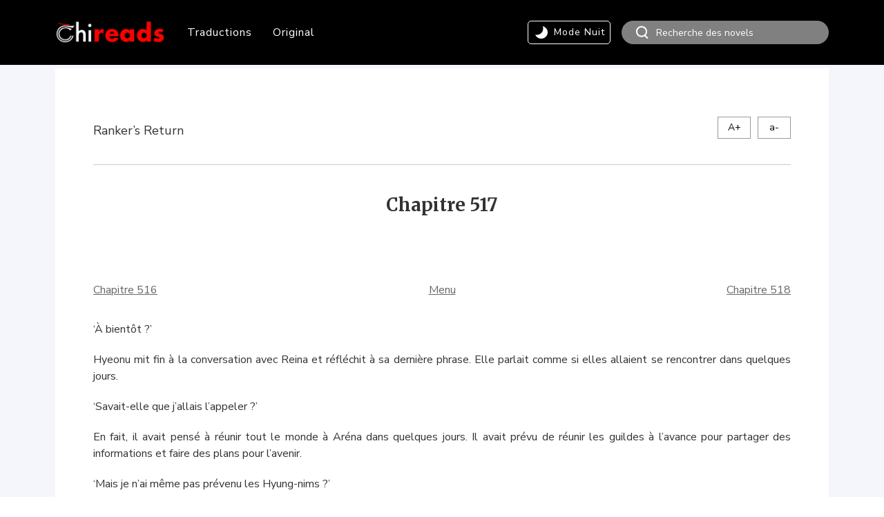

--- FILE ---
content_type: text/html; charset=UTF-8
request_url: https://chireads.com/translatedtales/rankers-return/chapitre-517/2024/01/20/
body_size: 18389
content:
<!DOCTYPE html><html lang="fr-FR" class="no-js">        <head>        <meta charset="utf-8">        <meta http-equiv="X-UA-Compatible" content="IE=Edge,chrome=1">        <meta name="keywords" content="关键字"/>        <meta name="description" content="网站描述"/>        <meta name="renderer" content="webkit">        <meta name="force-rendering" content="webkit">        <link rel="shortcut icon" href="//chireads.com/favicon.ico">                        <meta name='robots' content='index, follow, max-image-preview:large, max-snippet:-1, max-video-preview:-1' />
<!-- Global site tag (gtag.js) - Google Analytics --><script async src="https://www.googletagmanager.com/gtag/js?id=UA-98046692-1"></script><script>window.dataLayer = window.dataLayer || [];  function gtag(){dataLayer.push(arguments);}  gtag('js', new Date());  gtag('config', 'UA-98046692-1');</script><!-- Global site tag (gtag.js) - Google Analytics --><script async src="https://www.googletagmanager.com/gtag/js?id=UA-98046692-1"></script><script>window.dataLayer = window.dataLayer || [];  function gtag(){dataLayer.push(arguments);}  gtag('js', new Date());  gtag('config', 'GA_TRACKING_ID', {'content_group1': 'Ranker’s Return'});</script><title>Chapitre 517 - Ranker’s Return français - Chireads - web novel en français, Culture Chinoise et Light Novels, Romans fantastiques chinois et Light Novels </title>
<link crossorigin data-rocket-preconnect href="https://www.google-analytics.com" rel="preconnect">
<link crossorigin data-rocket-preconnect href="https://www.googletagmanager.com" rel="preconnect">
<link crossorigin data-rocket-preconnect href="https://www.chireads.com" rel="preconnect">
<link crossorigin data-rocket-preconnect href="https://fonts.googleapis.com" rel="preconnect">
<link crossorigin data-rocket-preconnect href="https://integration.graphcomment.com" rel="preconnect">
<link data-rocket-preload as="style" href="https://fonts.googleapis.com/css?family=Nunito%20Sans%3A300%2C400%2C400i%2C600%2C700%7CMerriweather%3A700%2C400%2C400i%7CSource%20Sans%20Pro&#038;display=swap" rel="preload">
<link href="https://fonts.googleapis.com/css?family=Nunito%20Sans%3A300%2C400%2C400i%2C600%2C700%7CMerriweather%3A700%2C400%2C400i%7CSource%20Sans%20Pro&#038;display=swap" media="print" onload="this.media=&#039;all&#039;" rel="stylesheet">
<noscript><link rel="stylesheet" href="https://fonts.googleapis.com/css?family=Nunito%20Sans%3A300%2C400%2C400i%2C600%2C700%7CMerriweather%3A700%2C400%2C400i%7CSource%20Sans%20Pro&#038;display=swap"></noscript><link rel="preload" data-rocket-preload as="image" href="https://chireads.com/wp-content/uploads/2020/04/2020LOGO-2.png" fetchpriority="high">
	<!-- This site is optimized with the Yoast SEO Premium plugin v26.1 (Yoast SEO v26.5) - https://yoast.com/wordpress/plugins/seo/ -->
	<link rel="canonical" href="https://chireads.com/translatedtales/rankers-return/chapitre-517/2024/01/20/" />
	<meta property="og:locale" content="fr_FR" />
	<meta property="og:type" content="article" />
	<meta property="og:title" content="Chapitre 517" />
	<meta property="og:description" content="‘À bientôt ?’ Hyeonu mit fin à la conversation avec Reina et réfléchit à sa dernière phrase. Elle parlait comme si elles allaient se rencontrer dans quelques jours. &lsquo;Savait-elle que j&rsquo;allais l&rsquo;appeler ?&rsquo; En fait, il avait pensé à réunir tout le monde à Aréna dans quelques jours. Il avait prévu de réunir les guildes [&hellip;]" />
	<meta property="og:url" content="https://chireads.com/translatedtales/rankers-return/chapitre-517/2024/01/20/" />
	<meta property="og:site_name" content="Chireads" />
	<meta property="article:published_time" content="2024-01-20T15:00:14+00:00" />
	<meta name="author" content="user" />
	<meta name="twitter:card" content="summary_large_image" />
	<meta name="twitter:label1" content="Écrit par" />
	<meta name="twitter:data1" content="user" />
	<meta name="twitter:label2" content="Durée de lecture estimée" />
	<meta name="twitter:data2" content="11 minutes" />
	<script type="application/ld+json" class="yoast-schema-graph">{"@context":"https://schema.org","@graph":[{"@type":"WebPage","@id":"https://chireads.com/translatedtales/rankers-return/chapitre-517/2024/01/20/","url":"https://chireads.com/translatedtales/rankers-return/chapitre-517/2024/01/20/","name":"Chapitre 517 - Chireads","isPartOf":{"@id":"https://chireads.com/#website"},"datePublished":"2024-01-20T15:00:14+00:00","author":{"@id":"https://chireads.com/#/schema/person/44460b88f2be3f8bb6098d3440f161a2"},"breadcrumb":{"@id":"https://chireads.com/translatedtales/rankers-return/chapitre-517/2024/01/20/#breadcrumb"},"inLanguage":"fr-FR","potentialAction":[{"@type":"ReadAction","target":["https://chireads.com/translatedtales/rankers-return/chapitre-517/2024/01/20/"]}]},{"@type":"BreadcrumbList","@id":"https://chireads.com/translatedtales/rankers-return/chapitre-517/2024/01/20/#breadcrumb","itemListElement":[{"@type":"ListItem","position":1,"name":"首页","item":"https://chireads.com/"},{"@type":"ListItem","position":2,"name":"Chapitre 517"}]},{"@type":"WebSite","@id":"https://chireads.com/#website","url":"https://chireads.com/","name":"Chireads","description":"Webnovel en français, Culture Chinoise et Light Novels, Romans fantastiques chinois et Light Novels","potentialAction":[{"@type":"SearchAction","target":{"@type":"EntryPoint","urlTemplate":"https://chireads.com/?s={search_term_string}"},"query-input":{"@type":"PropertyValueSpecification","valueRequired":true,"valueName":"search_term_string"}}],"inLanguage":"fr-FR"},{"@type":"Person","@id":"https://chireads.com/#/schema/person/44460b88f2be3f8bb6098d3440f161a2","name":"user","image":{"@type":"ImageObject","inLanguage":"fr-FR","@id":"https://chireads.com/#/schema/person/image/","url":"https://secure.gravatar.com/avatar/b4c9a289323b21a01c3e940f150eb9b8c542587f1abfd8f0e1cc1ffc5e475514?s=96&d=mm&r=g","contentUrl":"https://secure.gravatar.com/avatar/b4c9a289323b21a01c3e940f150eb9b8c542587f1abfd8f0e1cc1ffc5e475514?s=96&d=mm&r=g","caption":"user"}}]}</script>
	<!-- / Yoast SEO Premium plugin. -->


<link rel='dns-prefetch' href='//www.googletagmanager.com' />
<link href='https://fonts.gstatic.com' crossorigin rel='preconnect' />
<link rel="alternate" type="application/rss+xml" title="Chireads &raquo; Flux" href="https://chireads.com/feed/" />
<link rel="alternate" type="application/rss+xml" title="Chireads &raquo; Flux des commentaires" href="https://chireads.com/comments/feed/" />
<link rel="alternate" title="oEmbed (JSON)" type="application/json+oembed" href="https://chireads.com/wp-json/oembed/1.0/embed?url=https%3A%2F%2Fchireads.com%2Ftranslatedtales%2Frankers-return%2Fchapitre-517%2F2024%2F01%2F20%2F" />
<link rel="alternate" title="oEmbed (XML)" type="text/xml+oembed" href="https://chireads.com/wp-json/oembed/1.0/embed?url=https%3A%2F%2Fchireads.com%2Ftranslatedtales%2Frankers-return%2Fchapitre-517%2F2024%2F01%2F20%2F&#038;format=xml" />
<style id='wp-img-auto-sizes-contain-inline-css' type='text/css'>
img:is([sizes=auto i],[sizes^="auto," i]){contain-intrinsic-size:3000px 1500px}
/*# sourceURL=wp-img-auto-sizes-contain-inline-css */
</style>
<style id='wp-block-library-inline-css' type='text/css'>
:root{--wp-block-synced-color:#7a00df;--wp-block-synced-color--rgb:122,0,223;--wp-bound-block-color:var(--wp-block-synced-color);--wp-editor-canvas-background:#ddd;--wp-admin-theme-color:#007cba;--wp-admin-theme-color--rgb:0,124,186;--wp-admin-theme-color-darker-10:#006ba1;--wp-admin-theme-color-darker-10--rgb:0,107,160.5;--wp-admin-theme-color-darker-20:#005a87;--wp-admin-theme-color-darker-20--rgb:0,90,135;--wp-admin-border-width-focus:2px}@media (min-resolution:192dpi){:root{--wp-admin-border-width-focus:1.5px}}.wp-element-button{cursor:pointer}:root .has-very-light-gray-background-color{background-color:#eee}:root .has-very-dark-gray-background-color{background-color:#313131}:root .has-very-light-gray-color{color:#eee}:root .has-very-dark-gray-color{color:#313131}:root .has-vivid-green-cyan-to-vivid-cyan-blue-gradient-background{background:linear-gradient(135deg,#00d084,#0693e3)}:root .has-purple-crush-gradient-background{background:linear-gradient(135deg,#34e2e4,#4721fb 50%,#ab1dfe)}:root .has-hazy-dawn-gradient-background{background:linear-gradient(135deg,#faaca8,#dad0ec)}:root .has-subdued-olive-gradient-background{background:linear-gradient(135deg,#fafae1,#67a671)}:root .has-atomic-cream-gradient-background{background:linear-gradient(135deg,#fdd79a,#004a59)}:root .has-nightshade-gradient-background{background:linear-gradient(135deg,#330968,#31cdcf)}:root .has-midnight-gradient-background{background:linear-gradient(135deg,#020381,#2874fc)}:root{--wp--preset--font-size--normal:16px;--wp--preset--font-size--huge:42px}.has-regular-font-size{font-size:1em}.has-larger-font-size{font-size:2.625em}.has-normal-font-size{font-size:var(--wp--preset--font-size--normal)}.has-huge-font-size{font-size:var(--wp--preset--font-size--huge)}.has-text-align-center{text-align:center}.has-text-align-left{text-align:left}.has-text-align-right{text-align:right}.has-fit-text{white-space:nowrap!important}#end-resizable-editor-section{display:none}.aligncenter{clear:both}.items-justified-left{justify-content:flex-start}.items-justified-center{justify-content:center}.items-justified-right{justify-content:flex-end}.items-justified-space-between{justify-content:space-between}.screen-reader-text{border:0;clip-path:inset(50%);height:1px;margin:-1px;overflow:hidden;padding:0;position:absolute;width:1px;word-wrap:normal!important}.screen-reader-text:focus{background-color:#ddd;clip-path:none;color:#444;display:block;font-size:1em;height:auto;left:5px;line-height:normal;padding:15px 23px 14px;text-decoration:none;top:5px;width:auto;z-index:100000}html :where(.has-border-color){border-style:solid}html :where([style*=border-top-color]){border-top-style:solid}html :where([style*=border-right-color]){border-right-style:solid}html :where([style*=border-bottom-color]){border-bottom-style:solid}html :where([style*=border-left-color]){border-left-style:solid}html :where([style*=border-width]){border-style:solid}html :where([style*=border-top-width]){border-top-style:solid}html :where([style*=border-right-width]){border-right-style:solid}html :where([style*=border-bottom-width]){border-bottom-style:solid}html :where([style*=border-left-width]){border-left-style:solid}html :where(img[class*=wp-image-]){height:auto;max-width:100%}:where(figure){margin:0 0 1em}html :where(.is-position-sticky){--wp-admin--admin-bar--position-offset:var(--wp-admin--admin-bar--height,0px)}@media screen and (max-width:600px){html :where(.is-position-sticky){--wp-admin--admin-bar--position-offset:0px}}

/*# sourceURL=wp-block-library-inline-css */
</style><style id='global-styles-inline-css' type='text/css'>
:root{--wp--preset--aspect-ratio--square: 1;--wp--preset--aspect-ratio--4-3: 4/3;--wp--preset--aspect-ratio--3-4: 3/4;--wp--preset--aspect-ratio--3-2: 3/2;--wp--preset--aspect-ratio--2-3: 2/3;--wp--preset--aspect-ratio--16-9: 16/9;--wp--preset--aspect-ratio--9-16: 9/16;--wp--preset--color--black: #000000;--wp--preset--color--cyan-bluish-gray: #abb8c3;--wp--preset--color--white: #ffffff;--wp--preset--color--pale-pink: #f78da7;--wp--preset--color--vivid-red: #cf2e2e;--wp--preset--color--luminous-vivid-orange: #ff6900;--wp--preset--color--luminous-vivid-amber: #fcb900;--wp--preset--color--light-green-cyan: #7bdcb5;--wp--preset--color--vivid-green-cyan: #00d084;--wp--preset--color--pale-cyan-blue: #8ed1fc;--wp--preset--color--vivid-cyan-blue: #0693e3;--wp--preset--color--vivid-purple: #9b51e0;--wp--preset--gradient--vivid-cyan-blue-to-vivid-purple: linear-gradient(135deg,rgb(6,147,227) 0%,rgb(155,81,224) 100%);--wp--preset--gradient--light-green-cyan-to-vivid-green-cyan: linear-gradient(135deg,rgb(122,220,180) 0%,rgb(0,208,130) 100%);--wp--preset--gradient--luminous-vivid-amber-to-luminous-vivid-orange: linear-gradient(135deg,rgb(252,185,0) 0%,rgb(255,105,0) 100%);--wp--preset--gradient--luminous-vivid-orange-to-vivid-red: linear-gradient(135deg,rgb(255,105,0) 0%,rgb(207,46,46) 100%);--wp--preset--gradient--very-light-gray-to-cyan-bluish-gray: linear-gradient(135deg,rgb(238,238,238) 0%,rgb(169,184,195) 100%);--wp--preset--gradient--cool-to-warm-spectrum: linear-gradient(135deg,rgb(74,234,220) 0%,rgb(151,120,209) 20%,rgb(207,42,186) 40%,rgb(238,44,130) 60%,rgb(251,105,98) 80%,rgb(254,248,76) 100%);--wp--preset--gradient--blush-light-purple: linear-gradient(135deg,rgb(255,206,236) 0%,rgb(152,150,240) 100%);--wp--preset--gradient--blush-bordeaux: linear-gradient(135deg,rgb(254,205,165) 0%,rgb(254,45,45) 50%,rgb(107,0,62) 100%);--wp--preset--gradient--luminous-dusk: linear-gradient(135deg,rgb(255,203,112) 0%,rgb(199,81,192) 50%,rgb(65,88,208) 100%);--wp--preset--gradient--pale-ocean: linear-gradient(135deg,rgb(255,245,203) 0%,rgb(182,227,212) 50%,rgb(51,167,181) 100%);--wp--preset--gradient--electric-grass: linear-gradient(135deg,rgb(202,248,128) 0%,rgb(113,206,126) 100%);--wp--preset--gradient--midnight: linear-gradient(135deg,rgb(2,3,129) 0%,rgb(40,116,252) 100%);--wp--preset--font-size--small: 13px;--wp--preset--font-size--medium: 20px;--wp--preset--font-size--large: 36px;--wp--preset--font-size--x-large: 42px;--wp--preset--spacing--20: 0.44rem;--wp--preset--spacing--30: 0.67rem;--wp--preset--spacing--40: 1rem;--wp--preset--spacing--50: 1.5rem;--wp--preset--spacing--60: 2.25rem;--wp--preset--spacing--70: 3.38rem;--wp--preset--spacing--80: 5.06rem;--wp--preset--shadow--natural: 6px 6px 9px rgba(0, 0, 0, 0.2);--wp--preset--shadow--deep: 12px 12px 50px rgba(0, 0, 0, 0.4);--wp--preset--shadow--sharp: 6px 6px 0px rgba(0, 0, 0, 0.2);--wp--preset--shadow--outlined: 6px 6px 0px -3px rgb(255, 255, 255), 6px 6px rgb(0, 0, 0);--wp--preset--shadow--crisp: 6px 6px 0px rgb(0, 0, 0);}:where(.is-layout-flex){gap: 0.5em;}:where(.is-layout-grid){gap: 0.5em;}body .is-layout-flex{display: flex;}.is-layout-flex{flex-wrap: wrap;align-items: center;}.is-layout-flex > :is(*, div){margin: 0;}body .is-layout-grid{display: grid;}.is-layout-grid > :is(*, div){margin: 0;}:where(.wp-block-columns.is-layout-flex){gap: 2em;}:where(.wp-block-columns.is-layout-grid){gap: 2em;}:where(.wp-block-post-template.is-layout-flex){gap: 1.25em;}:where(.wp-block-post-template.is-layout-grid){gap: 1.25em;}.has-black-color{color: var(--wp--preset--color--black) !important;}.has-cyan-bluish-gray-color{color: var(--wp--preset--color--cyan-bluish-gray) !important;}.has-white-color{color: var(--wp--preset--color--white) !important;}.has-pale-pink-color{color: var(--wp--preset--color--pale-pink) !important;}.has-vivid-red-color{color: var(--wp--preset--color--vivid-red) !important;}.has-luminous-vivid-orange-color{color: var(--wp--preset--color--luminous-vivid-orange) !important;}.has-luminous-vivid-amber-color{color: var(--wp--preset--color--luminous-vivid-amber) !important;}.has-light-green-cyan-color{color: var(--wp--preset--color--light-green-cyan) !important;}.has-vivid-green-cyan-color{color: var(--wp--preset--color--vivid-green-cyan) !important;}.has-pale-cyan-blue-color{color: var(--wp--preset--color--pale-cyan-blue) !important;}.has-vivid-cyan-blue-color{color: var(--wp--preset--color--vivid-cyan-blue) !important;}.has-vivid-purple-color{color: var(--wp--preset--color--vivid-purple) !important;}.has-black-background-color{background-color: var(--wp--preset--color--black) !important;}.has-cyan-bluish-gray-background-color{background-color: var(--wp--preset--color--cyan-bluish-gray) !important;}.has-white-background-color{background-color: var(--wp--preset--color--white) !important;}.has-pale-pink-background-color{background-color: var(--wp--preset--color--pale-pink) !important;}.has-vivid-red-background-color{background-color: var(--wp--preset--color--vivid-red) !important;}.has-luminous-vivid-orange-background-color{background-color: var(--wp--preset--color--luminous-vivid-orange) !important;}.has-luminous-vivid-amber-background-color{background-color: var(--wp--preset--color--luminous-vivid-amber) !important;}.has-light-green-cyan-background-color{background-color: var(--wp--preset--color--light-green-cyan) !important;}.has-vivid-green-cyan-background-color{background-color: var(--wp--preset--color--vivid-green-cyan) !important;}.has-pale-cyan-blue-background-color{background-color: var(--wp--preset--color--pale-cyan-blue) !important;}.has-vivid-cyan-blue-background-color{background-color: var(--wp--preset--color--vivid-cyan-blue) !important;}.has-vivid-purple-background-color{background-color: var(--wp--preset--color--vivid-purple) !important;}.has-black-border-color{border-color: var(--wp--preset--color--black) !important;}.has-cyan-bluish-gray-border-color{border-color: var(--wp--preset--color--cyan-bluish-gray) !important;}.has-white-border-color{border-color: var(--wp--preset--color--white) !important;}.has-pale-pink-border-color{border-color: var(--wp--preset--color--pale-pink) !important;}.has-vivid-red-border-color{border-color: var(--wp--preset--color--vivid-red) !important;}.has-luminous-vivid-orange-border-color{border-color: var(--wp--preset--color--luminous-vivid-orange) !important;}.has-luminous-vivid-amber-border-color{border-color: var(--wp--preset--color--luminous-vivid-amber) !important;}.has-light-green-cyan-border-color{border-color: var(--wp--preset--color--light-green-cyan) !important;}.has-vivid-green-cyan-border-color{border-color: var(--wp--preset--color--vivid-green-cyan) !important;}.has-pale-cyan-blue-border-color{border-color: var(--wp--preset--color--pale-cyan-blue) !important;}.has-vivid-cyan-blue-border-color{border-color: var(--wp--preset--color--vivid-cyan-blue) !important;}.has-vivid-purple-border-color{border-color: var(--wp--preset--color--vivid-purple) !important;}.has-vivid-cyan-blue-to-vivid-purple-gradient-background{background: var(--wp--preset--gradient--vivid-cyan-blue-to-vivid-purple) !important;}.has-light-green-cyan-to-vivid-green-cyan-gradient-background{background: var(--wp--preset--gradient--light-green-cyan-to-vivid-green-cyan) !important;}.has-luminous-vivid-amber-to-luminous-vivid-orange-gradient-background{background: var(--wp--preset--gradient--luminous-vivid-amber-to-luminous-vivid-orange) !important;}.has-luminous-vivid-orange-to-vivid-red-gradient-background{background: var(--wp--preset--gradient--luminous-vivid-orange-to-vivid-red) !important;}.has-very-light-gray-to-cyan-bluish-gray-gradient-background{background: var(--wp--preset--gradient--very-light-gray-to-cyan-bluish-gray) !important;}.has-cool-to-warm-spectrum-gradient-background{background: var(--wp--preset--gradient--cool-to-warm-spectrum) !important;}.has-blush-light-purple-gradient-background{background: var(--wp--preset--gradient--blush-light-purple) !important;}.has-blush-bordeaux-gradient-background{background: var(--wp--preset--gradient--blush-bordeaux) !important;}.has-luminous-dusk-gradient-background{background: var(--wp--preset--gradient--luminous-dusk) !important;}.has-pale-ocean-gradient-background{background: var(--wp--preset--gradient--pale-ocean) !important;}.has-electric-grass-gradient-background{background: var(--wp--preset--gradient--electric-grass) !important;}.has-midnight-gradient-background{background: var(--wp--preset--gradient--midnight) !important;}.has-small-font-size{font-size: var(--wp--preset--font-size--small) !important;}.has-medium-font-size{font-size: var(--wp--preset--font-size--medium) !important;}.has-large-font-size{font-size: var(--wp--preset--font-size--large) !important;}.has-x-large-font-size{font-size: var(--wp--preset--font-size--x-large) !important;}
/*# sourceURL=global-styles-inline-css */
</style>

<style id='classic-theme-styles-inline-css' type='text/css'>
/*! This file is auto-generated */
.wp-block-button__link{color:#fff;background-color:#32373c;border-radius:9999px;box-shadow:none;text-decoration:none;padding:calc(.667em + 2px) calc(1.333em + 2px);font-size:1.125em}.wp-block-file__button{background:#32373c;color:#fff;text-decoration:none}
/*# sourceURL=/wp-includes/css/classic-themes.min.css */
</style>
<link data-minify="1" rel='stylesheet' id='reset-css' href='https://chireads.com/wp-content/cache/min/1/wp-content/themes/chireads/pc2/css/reset.css?ver=1762642671' type='text/css' media='all' />
<link data-minify="1" rel='stylesheet' id='css-css' href='https://chireads.com/wp-content/cache/min/1/wp-content/themes/chireads/pc2/css/css.css?ver=1762642671' type='text/css' media='all' />
<link data-minify="1" rel='stylesheet' id='Swiper-css' href='https://chireads.com/wp-content/cache/min/1/wp-content/themes/chireads/pc2/css/Swiper.css?ver=1762642671' type='text/css' media='all' />
<link rel='stylesheet' id='animate-css' href='https://chireads.com/wp-content/themes/chireads/pc2/css/animate.min.css?ver=20200319' type='text/css' media='all' />
<link data-minify="1" rel='stylesheet' id='custom-css' href='https://chireads.com/wp-content/cache/min/1/wp-content/themes/chireads/pc2/css/custom.css?ver=1762642671' type='text/css' media='all' />
<script type="text/javascript" src="https://chireads.com/wp-content/themes/chireads/pc2/js/jquery.min.js?ver=20200226" id="jquery.mini.js-js"></script>
<script data-minify="1" type="text/javascript" src="https://chireads.com/wp-content/cache/min/1/wp-content/themes/chireads/pc2/js/jquery.cookie.js?ver=1762642670" id="cookie-js"></script>
<script type="text/javascript" src="https://chireads.com/wp-content/themes/chireads/pc2/js/wow.min.js?ver=20200226" id="wow.min.js-js"></script>
<script type="text/javascript" src="https://chireads.com/wp-content/themes/chireads/pc2/js/swiper.min.js?ver=20200317" id="swipe.min.js-js"></script>
<script type="text/javascript" src="https://chireads.com/wp-content/themes/chireads/pc2/js/Epp-2.1.1.min.js?ver=20200226" id="Epp-2.1.1.min.js-js"></script>
<script data-minify="1" type="text/javascript" src="https://chireads.com/wp-content/cache/min/1/wp-content/themes/chireads/pc2/js/index.js?ver=1762642671" id="index.js-js"></script>

<!-- Extrait de code de la balise Google (gtag.js) ajouté par Site Kit -->
<!-- Extrait Google Analytics ajouté par Site Kit -->
<script type="text/javascript" src="https://www.googletagmanager.com/gtag/js?id=G-ZTVSSF3BJB" id="google_gtagjs-js" async></script>
<script type="text/javascript" id="google_gtagjs-js-after">
/* <![CDATA[ */
window.dataLayer = window.dataLayer || [];function gtag(){dataLayer.push(arguments);}
gtag("set","linker",{"domains":["chireads.com"]});
gtag("js", new Date());
gtag("set", "developer_id.dZTNiMT", true);
gtag("config", "G-ZTVSSF3BJB");
 window._googlesitekit = window._googlesitekit || {}; window._googlesitekit.throttledEvents = []; window._googlesitekit.gtagEvent = (name, data) => { var key = JSON.stringify( { name, data } ); if ( !! window._googlesitekit.throttledEvents[ key ] ) { return; } window._googlesitekit.throttledEvents[ key ] = true; setTimeout( () => { delete window._googlesitekit.throttledEvents[ key ]; }, 5 ); gtag( "event", name, { ...data, event_source: "site-kit" } ); }; 
//# sourceURL=google_gtagjs-js-after
/* ]]> */
</script>
<link rel="https://api.w.org/" href="https://chireads.com/wp-json/" /><link rel="alternate" title="JSON" type="application/json" href="https://chireads.com/wp-json/wp/v2/posts/50949" /><link rel="EditURI" type="application/rsd+xml" title="RSD" href="https://chireads.com/xmlrpc.php?rsd" />
<meta name="generator" content="WordPress 6.9" />
<link rel='shortlink' href='https://chireads.com/?p=50949' />
<meta name="generator" content="Site Kit by Google 1.171.0" /><style type="text/css">.recentcomments a{display:inline !important;padding:0 !important;margin:0 !important;}</style><link rel="icon" href="https://chireads.com/wp-content/uploads/2019/07/cropped-白色-512x512-1-32x32.png" sizes="32x32" />
<link rel="icon" href="https://chireads.com/wp-content/uploads/2019/07/cropped-白色-512x512-1-192x192.png" sizes="192x192" />
<link rel="apple-touch-icon" href="https://chireads.com/wp-content/uploads/2019/07/cropped-白色-512x512-1-180x180.png" />
<meta name="msapplication-TileImage" content="https://chireads.com/wp-content/uploads/2019/07/cropped-白色-512x512-1-270x270.png" />
<script type="text/javascript">var noReadingRecord = "Vous n’avez pas encore commencer la lecture";var currentPage = ""; var homeUrl = "https://chireads.com"; var postId = 0; var categoryId = 0;var currentPage = 'single'; var postId = 50949; var categoryId = 795;</script><script async src="https://www.googletagmanager.com/gtag/js?id=G-ZTVSSF3BJB"></script><script>window.dataLayer = window.dataLayer || [];function gtag(){dataLayer.push(arguments);}gtag('js', new Date());gtag('config', 'G-ZTVSSF3BJB');</script><style id="rocket-lazyrender-inline-css">[data-wpr-lazyrender] {content-visibility: auto;}</style><meta name="generator" content="WP Rocket 3.20.0.2" data-wpr-features="wpr_minify_js wpr_preconnect_external_domains wpr_automatic_lazy_rendering wpr_oci wpr_minify_css wpr_preload_links wpr_desktop" /></head><body><!-- Google Tag Manager (noscript) --><noscript><iframe src="https://www.googletagmanager.com/ns.html?id=GTM-57R2D5TB"height="0" width="0" style="display:none;visibility:hidden"></iframe></noscript><!-- End Google Tag Manager (noscript) --><body class="page">
<div  class="head">
    <div  class="wid">
        <div  class="head-col">
            <div class="head-logo">
                <a href="https://chireads.com"><img
                            src="https://chireads.com/wp-content/uploads/2020/04/2020LOGO-2.png"/></a>
            </div>
            <div class="head-menu">
                <div class="menu-chireads-container"><ul id="menu-chireads" class="menu"><li id="menu-item-11" class="menu-item menu-item-type-taxonomy menu-item-object-category current-post-ancestor menu-item-11"><a href="https://chireads.com/category/translatedtales/">Traductions</a></li>
<li id="menu-item-31649" class="menu-item menu-item-type-taxonomy menu-item-object-category menu-item-31649"><a href="https://chireads.com/category/original/">Original</a></li>
</ul></div>            </div>
            <div class="head-functon">
                <div class="head-mode">
                    <h4>
                        <i></i>
                        <span class="head-mode-nuit font-color-white">
								Mode Nuit
							</span>
                        <span class="head-mode-jour font-color-white">
								Mode Jour
							</span>
                    </h4>
                </div>

                    <form action="https://chireads.com/search" class="head-search">
                    <div class="head-search-ico">

                        <input type="image" onClick="if(document.forms['search'].searchinput.value=='- Search -')document.forms['search'].searchinput.value='';" alt="Search" src="https://chireads.com/wp-content/themes/chireads/img/pc-search.png" alt="" border="0" />

                    </div>
                    <div class="head-search-input">


                            <!--  <div class="head-search-input">

                                      <input type="text" name="" id="" placeholder="Search">-->
                            <input name="name" type="text" value="" placeholder="Recherche des novels">
                            <!--<input type="submit" value="">-->
                            <!-- <span class="submit-btn fa fa-search"></span>-->

                    </div>
                    </form>
            </div>
        </div>
    </div>
</div>



<script type="text/javascript">
// 使用标志位确保只执行一次
if (!window.matomoDimensionsSet) {
    window.matomoDimensionsSet = false;
    window.matomoRetryCount = 0;
    window.matomoMaxRetries = 3; // 减少重试次数
    
    // 从面包屑中提取作品名称的函数
    function extractBookNameFromBreadcrumb() {
        try {
            const breadcrumbs = document.querySelector('.breadcrumb, .breadcrumbs');
            if (breadcrumbs) {
                const items = breadcrumbs.querySelectorAll('a');
                if (items.length >= 2) {
                    return items[items.length - 2].textContent.trim();
                }
            }
            
            // 方法2：从特定类名提取
            const bookLink = document.querySelector('.font-color-black3, .book-name');
            if (bookLink) return bookLink.textContent.trim();
            
            // 方法3：从URL路径提取
            const pathSegments = window.location.pathname.split('/').filter(Boolean);
            if (pathSegments.length > 1) {
                return pathSegments[pathSegments.length - 2].replace(/-/g, ' ');
            }
            
            return '未知作品';
        } catch (error) {
            return '提取失败';
        }
    }
    
        // 替换现有的setupMatomoDimensions函数
    function setupMatomoDimensions() {
        if (window.matomoDimensionsSet) return;
        
        const bookName = extractBookNameFromBreadcrumb();
        const categoryValue = 'translatedtales';
        const chapterTitle = 'Chapitre 517';
            
        if (typeof _paq !== 'undefined') {
            // 设置维度
            _paq.push(['setCustomDimension', 1, categoryValue]);
            _paq.push(['setCustomDimension', 2, bookName]);
            _paq.push(['setCustomDimension', 3, chapterTitle]);
            _paq.push(['setCustomDimension', 4, bookName]);
            
            window.matomoDimensionsSet = true;
            
            // 强制重新跟踪页面
            _paq.push(['deleteCookies']);
            _paq.push(['trackPageView']);
            
            console.log('✅ Matomo维度设置完成', { categoryValue, bookName, chapterTitle });
        } else {
            // 重试逻辑保持不变
            window.matomoRetryCount++;
            if (window.matomoRetryCount <= window.matomoMaxRetries) {
                setTimeout(setupMatomoDimensions, 500);
            }
        }
        
        // ===== 2️⃣ GA4 上报 =====
        if (typeof gtag !== 'undefined'&& !window.ga4AlreadySent) {
            gtag('event', 'page_view', {
                category: categoryValue,
                book_name: bookName,
                book_name_2: bookName,
                chapter: chapterTitle
            });
            console.log('✅ GA4 自定义维度已上报:', { categoryValue, bookName, chapterTitle });
        }
		
window.dataLayer = window.dataLayer||[];
dataLayer.push({
  book_id: '',
  book_title: bookName,
  chapter_id: chapterTitle,
  chapter_index: 1,                   // 第几章（必须）
  chapter_title: chapterTitle
});
console.log('✅ GTM 自定义维度已上报:', { bookName, chapterTitle });
        
    }
    
    // 立即执行，不等待DOMContentLoaded
    //setupMatomoDimensions();
    setTimeout(setupMatomoDimensions, 300);
    
 
}

</script>

<div  class="conteiner">
    <div  class="wid">
        <div  class="article">
            <div class="article-book">
                <div class="article-book-txt">
                    <a href="https://chireads.com/category/translatedtales/rankers-return/" class="font-color-black3">Ranker’s Return</a>                </div>
                <div class="article-book-size">
                    <span class="big">A+</span>
                    <span class="small">a-</span>
                </div>
            </div>
            <div class="article-col">
                <div class="font-color-black3 article-title">
                    Chapitre 517                </div>
				
				
                
                <div class="article-function" style="padding-bottom: 60px">
                    <a href="https://chireads.com/translatedtales/rankers-return/chapitre-516/2024/01/18/" class="font-color-black6"
                       title="Chapitre 516">Chapitre 516</a>
                    <a href="https://chireads.com/category/translatedtales/rankers-return/"
                       class="font-color-black6">Menu</a>
                    <a href="https://chireads.com/translatedtales/rankers-return/chapitre-518/2024/01/23/" class="font-color-black6"
                       title="Chapitre 518">Chapitre 518</a>
                </div>
				
				
                <div id='content' class="font-color-black3 article-font">
                                            <p>‘À bientôt ?’</p>
<p>Hyeonu mit fin à la conversation avec Reina et réfléchit à sa dernière phrase. Elle parlait comme si elles allaient se rencontrer dans quelques jours.</p>
<p>&lsquo;Savait-elle que j&rsquo;allais l&rsquo;appeler ?&rsquo;</p>
<p>En fait, il avait pensé à réunir tout le monde à Aréna dans quelques jours. Il avait prévu de réunir les guildes à l&rsquo;avance pour partager des informations et faire des plans pour l&rsquo;avenir.</p>
<p>‘Mais je n&rsquo;ai même pas prévenu les Hyung-nims ?’</p>
<p>Ce qui était surprenant, c&rsquo;est qu&rsquo;il n&rsquo;en avait encore parlé à personne.</p>
<p>‘Alors c’est quelque chose qui peut sembler évident.’</p>
<p>Il en avait été ainsi jusqu&rsquo;à présent, il était donc possible de le penser. Hyeonu rassemblait généralement les gens en quelques jours lorsqu&rsquo;il donnait une information, ou bien il appelait et partageait l&rsquo;information par la suite.</p>
<p>‘Bah, et alors ? Qu&rsquo;est-ce que ça peut bien faire ?’</p>
<p>De toute façon, cela n&rsquo;avait pas d&rsquo;importance. Il n&rsquo;y avait rien de mal à cela de toute façon.  <strong>( a part quand tes Hyung-nims vont vouloir te caser avec Reina mdr )</strong> </p>
<p>***</p>
<p>Tout s&rsquo;est déroulé en douceur. L&rsquo;entraînement des joueurs du Croissant de Lune qui suivit fut marqué par un changement constant de l&rsquo;équipe, Kim Seokjung et Gang Junggu utilisant leurs relations pour faire venir différents joueurs de haut rang. En conséquence, les joueurs du Croissant de Lune ont acquis de l&rsquo;expérience dans de nombreuses situations, et leurs plus grandes lacunes ont été progressivement comblées. Hyeonu et Lee Hoon mis à part, les joueurs du Croissant de Lune étaient absolument inexpérimentés.</p>
<p>Tout d&rsquo;abord, ils n&rsquo;avaient pas une longue et profonde expérience des jeux de réalité virtuelle. L&rsquo;entraînement actuel n&rsquo;était peut-être pas différent de la construction de châteaux de sable sur la plage. Ils sculptaient beaucoup de choses trop rapidement, mais il n&rsquo;y avait pas d&rsquo;autre solution. C&rsquo;était l&rsquo;époque où une éducation de type « bachotage » était la plus efficace. Ils n&rsquo;avaient pas assez de temps pour espérer une croissance autonome.</p>
<p>Néanmoins, les résultats sont bons. Les joueurs du Croissant de Lune ont fait des progrès plus importants que ce que Kim Seokjung, Gang Junggu et Hyeonu avaient espéré. Le bachotage a bien fonctionné, mais les joueurs ont appris tellement de choses qu&rsquo;ils avaient besoin d&rsquo;une pause. Il restait exactement trois semaines avant l’Arena Week lorsque Hyeonu a finalement déclaré qu&rsquo;ils pouvaient en avoir une. La pause s&rsquo;étendrait du 24 au 31 décembre. En d&rsquo;autres termes, la fin de l&rsquo;année était désignée comme une semaine de repos.</p>
<p>« Je ne sais pas si je dois organiser une fête. » Dit Hyeonu en rangeant ses cheveux ébouriffés.</p>
<p>C&rsquo;était ennuyeux. Jusqu&rsquo;à hier soir, il avait eu affaire aux joueurs du Croissant de Lune pendant plus de quelques heures d&rsquo;affilée. Compte tenu de la différence de niveau entre eux et lui, Hyeonu s&rsquo;était battu en retirant une partie de ses objets. Il était donc normal que la fatigue s&rsquo;accumule.</p>
<p>« C&rsquo;est une fête. Ce n&rsquo;est pas juste se montrer et s&rsquo;amuser ? Je suis sûr que tu as subi beaucoup de stress en te préparant pour l’Arena Week. Profite-en pour vous soulager. » dit Yeongchan.</p>
<p>Il était également fatigué car il avait été appelé pour aider le Croissant de Lune. Même s&rsquo;il ne pouvait pas participer au siège, il était suffisamment doué pour participer au JcJ. Yeongchan était au même niveau que Lee Hoon et bien plus fort que le reste des joueurs. De plus, il était un très bon adversaire d&rsquo;entraînement pour le JcJ, car il avait un style de combat qui passait des normes fixes aux anomalies.</p>
<p>D&rsquo;un signe de tête, Hyeonu confirma les propos de Yeongchan : « Je pense que oui. Je dois me reposer autant que je me suis entraîné. Si je continue à courir comme ça, ça peut affecter l’Arena Week. »</p>
<p>Hyeonu connaissait mieux que quiconque l&rsquo;importance d&rsquo;un bon repos, il n&rsquo;a donc rien dit à propos de cette fête. Il demanda à Yeongchan : « Au fait, tu sais qui vient ? Je ne sais rien du tout. » </p>
<p>Yeongchan a répondu avec une expression comme si la question de Hyeonu était ridicule, « Pourquoi me demandes-tu ça ? J&rsquo;y vais juste en tant qu&rsquo;ami. Ce n&rsquo;est pas Mason qui a préparé la fête ? »</p>
<p>Yeongchan était absolument abasourdi. Pourquoi lui demander cela ? Il n&rsquo;était qu&rsquo;un invité. Hyeonu était plutôt l&rsquo;hôte de la fête.</p>
<p>« Je ne sais pas. C&rsquo;est sûrement toi&#8230; et ceux qui étaient rassemblés à l&rsquo;origine viendront. » dit Hyeonu sans réfléchir. Il pensait qu&rsquo;il n&rsquo;y aurait que le groupe, et que ce serait tout, comme la fête après la fin de la Ligue d&rsquo;Hiver.</p>
<p>‘C&rsquo;est comme d&rsquo;habitude.’</p>
<p>En pensant à la fête de cette façon, Hyeonu ne l&rsquo;a pas vraiment détestée. Sa perception de la fête s&rsquo;était transformée en quelque chose de plus proche d&rsquo;une agréable soirée de beuverie.</p>
<p> » Alors lavons-nous et allons-y. Nous devons nous préparer. » dit Yeongchan.</p>
<p>Il jeta un coup d&rsquo;œil à l&rsquo;horloge sur le mur. L&rsquo;heure de la réunion était fixée à 19 heures. Il était maintenant 5 heures. Vu le temps qu&rsquo;il faudrait pour se rendre à l&rsquo;hôtel, ils devaient partir au moins à 18 heures.</p>
<p>« Oui, nous ne pouvons pas être en retard. Les Hyung-nim nous attendent. » Hyeonu acquiesce et se dirige vers sa chambre. Il n&rsquo;était pas poli d&rsquo;arriver en retard à un rendez-vous. Il n&rsquo;était pas nécessaire d&rsquo;arriver en avance, mais au moins, ils ne devaient pas être en retard.</p>
<p>***</p>
<p>Deux hommes bien habillés apparurent à l&rsquo;entrée de l&rsquo;hôtel.</p>
<p>« Hyung-nim, bonjour. »</p>
<p>« Ça fait longtemps qu&rsquo;on ne s&rsquo;est pas vus, Junggu hyung-nim. »</p>
<p>Il s&rsquo;agit de Hyeonu et Yeongchan. Incapables de supporter le froid intense qui régnait à l&rsquo;extérieur, ils marchaient d&rsquo;un pas rapide. Le froid de décembre n&rsquo;était tout simplement pas tolérable, même s&rsquo;ils portaient tous les vêtements nécessaires, des sous-vêtements aux vêtements aux fonctions thermiques variées, un t-shirt, une chemise de soirée, une veste et des manteaux. Tout comme dans les nouvelles concernant la vague de froid sans précédent, le vent d&rsquo;hiver était très intense.</p>
<p>« Oui, c&rsquo;est difficile par une journée aussi froide. Vous êtes tous les deux ici. » dit Gang Junggu à Yeongchan et Hyeonu à l&rsquo;entrée de l&rsquo;hôtel. Gang Junggu n&rsquo;avait pas besoin de les rencontrer là, mais il tenait à le faire. </p>
<p>Heureusement, ils sont arrivés plus tôt que prévu. Gang Junggu soupira de soulagement en voyant Hyeonu et Yeongchan qui étaient apparus à l&rsquo;hôtel plus rapidement que prévu.</p>
<p>Deux personnes, pour être précis, les invités surprise de Hyeonu, n&rsquo;étaient pas encore arrivées. Il était donc naturel que Gang Junggu se sente soulagé que leur arrivée ne coïncide pas avec celle de Hyeonu.</p>
<p>« À quel étage devons-nous aller, Hyung-nim ? » Hyeonu demanda à Gang Junggu les mains tremblantes.</p>
<p>« C&rsquo;est le 51e étage. C&rsquo;est la salle des fêtes. Seokjung hyung-nim et tous les enfants sont là. Tu es arrivé le plus tard. » répond Gang Junggu.</p>
<p>Hyeonu penche la tête. ‘Nous sommes les derniers ?’</p>
<p>Ils étaient venus bien à l&rsquo;avance, et pourtant ils étaient les derniers. Il n&rsquo;arrivait pas à comprendre. Ce n&rsquo;était pas tout. Si Hyeonu et Yeongchan étaient les derniers, pourquoi n&rsquo;entraient-ils pas ensemble ? Il n&rsquo;y avait pas besoin de rester à l&rsquo;entrée froide de l&rsquo;hôtel comme ça. Comme s&rsquo;il connaissait les pensées de Hyeonu, Gang Junggu agita le smartphone dans sa main droite et dit :  » Entrez. Il fait froid. Je vais d&rsquo;abord passer un coup de fil. »</p>
<p>« Je comprends, Hyung-nim. Allons-y. » Hyeonu prend Yeongchan et disparaît dans l&rsquo;hôtel.</p>
<p>‘Ils ont dit qu&rsquo;ils étaient descendus à Incheon&#8230; Il est presque temps pour eux d&rsquo;arriver.&rsquo; Gang Junggu attendait Reina et Mascherano qui étaient arrivés des États-Unis.</p>
<p>Pour être exact, il n&rsquo;y avait pas qu&rsquo;eux, mais quelques autres personnes.</p>
<p>‘Je ne pensais pas qu&rsquo;il se montrerait…’</p>
<p>La dernière personne à venir à la fête aujourd&rsquo;hui était, en quelque sorte, la personne la plus étonnante parmi les invités surprise. C&rsquo;est pourquoi Gang Junggu est venu le saluer en personne. Ce n&rsquo;est qu&rsquo;après que le smartphone de Gang Junggu ait sonné à plusieurs reprises que les personnes qu&rsquo;il attendait commencèrent à apparaître.</p>
<p>Deux voitures de sport, l&rsquo;une rouge et l&rsquo;autre blanche, apparurent en émettant des bruits de moteur aigus. Une beauté blonde et un bel homme en sortirent respectivement. Il s&rsquo;agissait de Reina et Mascherano. Ils trouvèrent Gang Junggu et s&rsquo;approchèrent avec des visages joyeux.</p>
<p>« Bienvenue à la fête de célébration de l&rsquo;entrée de Croissant de Lune dans l’Arena Week.” Gang Junggu leur souhaita la bienvenue.</p>
<p>« Merci de m&rsquo;avoir invité.”</p>
<p>« Je vais m&rsquo;amuser aujourd&rsquo;hui. »</p>
<p>En entendant leurs réponses, Gang Junggu fit un signe de la main. Ils n&rsquo;avaient aucune raison d&rsquo;être reconnaissants. Comme l&rsquo;avait dit Mascherano, ils devaient simplement en profiter.</p>
<p>« Non, merci d&rsquo;être venus. Rendez-vous au 51e étage et le personnel vous guidera jusqu&rsquo;à la fête. J&rsquo;espère que vous passerez un bon moment aujourd&rsquo;hui. » Gang Junggu indiqua l&rsquo;intérieur de l&rsquo;hôtel. Guidés par Gang Junggu, Reina et Mascherano se dirigèrent vers le 51e étage. Après avoir placé les deux personnes dans l&rsquo;ascenseur, Gang Junggu retourna à l&rsquo;entrée de l&rsquo;hôtel pour voir une limousine noire, qui était si longue qu&rsquo;on n&rsquo;en voyait pas la fin, apparaître devant le hall de l&rsquo;hôtel.</p>
<p>Des gardes du corps vêtus de costumes noirs élégants sortirent de la limousine et formèrent un passage entre la limousine et l&rsquo;entrée de l&rsquo;hôtel. Ce n&rsquo;est qu&rsquo;une fois ce passage créé que la porte de la limousine s&rsquo;ouvre à nouveau. Cette fois, un bel homme d&rsquo;âge moyen aux cheveux gris en sortit.</p>
<p>Gang Junggu vit l&rsquo;homme d&rsquo;âge moyen et murmura un nom à voix basse :  » Robinson Rockefeller&#8230;  »</p>
<p>Robinson Rockefeller était l&rsquo;actuel chef de la famille Rockefeller et l&rsquo;un des hommes les plus riches du monde. Malgré cela, son titre préféré était&#8230;</p>
<p>« Où est Mason ? Junggu ? »</p>
<p>Un imbécile avec son fils.</p>
<p>Robinson Rockefeller était un imbécile extrême avec  son fils, qu&rsquo;il considérait comme âgé de trois ans alors qu&rsquo;il avait en réalité plus de 20 ans.</p>
<p>« Mason s&rsquo;amuse là-haut. Vous n&rsquo;avez pas à vous inquiéter autant, M. Robinson. » dit Gang Junggu. </p>
<p>Robinson Rockefeller fronça les sourcils en entendant cela. Il n&rsquo;aimait pas que Mason quitte la maison et reste en Corée du Sud.</p>
<p>‘Il est encore si tendre et jeune…’, pensa Robinson Rockefeller. Il avait l&rsquo;impression de laisser partir son enfant dans l&rsquo;eau. Il avait voulu ramener Mason à la maison des dizaines de fois par jour, mais il l&rsquo;avait supporté. Puis il pensa à la volonté de Mason de devenir un joueur professionnel et à l&rsquo;expression qu&rsquo;il avait affichée lorsqu&rsquo;il avait dit qu&rsquo;il le deviendrait&#8230;</p>
<p>« Allons-y. Honnêtement, si Seokjung ne l&rsquo;avait pas garanti, je n&rsquo;aurais jamais envoyé mon fils ici. La Corée du Sud est sûre, mais elle n&rsquo;est pas aussi sûre que mon manoir. » remarqua Robinson Rockefeller.</p>
<p>Gang Junggu baissa la tête en écoutant cela, et son expression se déforma. Les paroles de Robinson Rockefeller étaient trop déraisonnables. Dans ce monde, il était rare qu&rsquo;il y ait un endroit aussi sûr que la maison de la famille Rockefeller. Gang Junggu pensait qu&rsquo;elle était probablement plus sûre que la Maison Blanche où séjournait le président américain. La plupart des gens qui connaissaient la véritable valeur de la famille Rockefeller étaient du même avis.</p>
<p>Néanmoins, Gang Junggu a continué et a emmené Robinson Rockefeller dans l&rsquo;hôtel, accompagné de ses gardes du corps.</p>
<p>Dding- ! Le chiffre 51 s&rsquo;affiche sur l&rsquo;indicateur au-dessus de l&rsquo;ascenseur. Dès que les portes de l&rsquo;ascenseur s&rsquo;ouvrirent, Robinson Rockefeller se précipita à une vitesse à laquelle Gang Junggu ne put même pas réagir.</p>
<p>« Mason ! Mason !!! » Robinson Rockefeller cria bruyamment tout en marchant autour de lui. En ce moment, il n&rsquo;était pas un homme riche avec beaucoup d&rsquo;argent ou un entrepreneur froid sans sang ni larmes. Il n&rsquo;était qu&rsquo;un père aimant qui n&rsquo;avait qu&rsquo;un seul fils.</p>
<p>‘N&rsquo;est-ce pas la voix de mon père ?’bMason discutait avec Hyeonu à une table de l&rsquo;immense salle lorsqu&rsquo;il entendit une voix familière. </p>
<p>Il murmura instinctivement : « Eh ? Père ? »</p>
<p>Ce n&rsquo;était pas une hallucination auditive. Un homme d&rsquo;âge moyen aux cheveux gris apparut devant Mason.</p>
<p>« Que fais-tu ici ? Tu n’es pas occupé en ce moment ? As-tu des affaires à régler en Corée du Sud ? » Mason se leva de sa chaise et courut vers Robinson Rockefeller en un instant. Hyeonu, qui était assis avec lui, se leva également d&rsquo;un pas hésitant. </p>
<p>Robinson Rockefeller lui répond : « Je suis venu te voir, Mason. Comment peux-tu ne pas penser à rentrer chez toi ? Comment&#8230; » </p>
<p>« Père, il n&rsquo;y a pas longtemps que le championnat s&rsquo;est terminé. De toute façon, je vais bientôt y aller. » dit Mason en souriant.</p>
<p>Robinson Rockefeller sentit une chaleur dans son cœur. Puis son regard passa de Mason à la personne qui se tenait derrière lui, Hyeonu.</p>
<p>« C&rsquo;est lui ?” Demanda Robinson Rockefeller.</p>
<p>Mason répondit par un signe de tête silencieux. Robinson Rockefeller s&rsquo;avança alors lentement.</p>
                                    </div>
            </div>
        </div>
    </div>
</div>
<div data-wpr-lazyrender="1" class="conteiner">
    <div  class="wid">
         <div  class="tiper pd55" style="padding-top: 40px"><div class="label font-color-black3"><span> ❤️Soutenez le novel sur Tipeee</span>
                       <a href="https://fr.tipeee.com/rankers-return/news" target="_blank">Cliquez ici pour lire les chapitres de Ranker's Return en avant premier</a></div></div>
        <div  class="article" style="padding-top: 20px">
            <div class="article-col">
                <div id='content' class="font-color-black3 article-font">
                    <hr><br>Rejoignez-nous et devenez correcteur de Chireads <a href="https://discordapp.com/invite/mMDsVAa" target="_blank""><strong style="color:#548FDE">Discord []~(￣▽￣)~* </strong></a>
                                    </div>

                <div class="article-function">
                    <a href="https://chireads.com/translatedtales/rankers-return/chapitre-516/2024/01/18/" class="font-color-black6"
                       title="Chapitre 516">Chapitre 516</a>
                    <a href="https://chireads.com/category/translatedtales/rankers-return/"
                       class="font-color-black6">Menu</a>
                    <a href="https://chireads.com/translatedtales/rankers-return/chapitre-518/2024/01/23/" class="font-color-black6"
                       title="Chapitre 518">Chapitre 518</a>
                </div>
            </div>
        </div>


    </div>
</div>
<div data-wpr-lazyrender="1" class="conteiner">
    <div  class="wid">
        <div  class="article">
			<div id="graphcomment"></div>
<!-- 调试代码：检查PHP输出 -->
<script>
  console.log("PHP输出的文章ID: Chireads6@50949");
  console.log('50949');
  console.log("GraphComment ID: Chireads6");
</script>
			<script type="text/javascript">

  /* - - - CONFIGURATION VARIABLES - - - */

  var __semio__params = {
    graphcommentId: "Chireads6", // make sure the id is yours

    behaviour: {
      // HIGHLY RECOMMENDED
      
	  uid: '50949',
	  canonicalUrl: 'https://chireads.com/?p=50949',
      //uid: "", // uniq identifer for the comments thread on your page (ex: your page id)
    },
	
	
    // configure your variables here

  }

  /* - - - DON'T EDIT BELOW THIS LINE - - - */

  function __semio__onload() {
    __semio__gc_graphlogin(__semio__params)
  }


  (function() {
    var gc = document.createElement('script'); gc.type = 'text/javascript'; gc.async = true;
    gc.onload = __semio__onload; gc.defer = true; gc.src = 'https://integration.graphcomment.com/gc_graphlogin.js?' + Date.now();
    (document.getElementsByTagName('head')[0] || document.getElementsByTagName('body')[0]).appendChild(gc);
  })();
  

</script>
        </div>
    </div>
</div>

<script type="speculationrules">
{"prefetch":[{"source":"document","where":{"and":[{"href_matches":"/*"},{"not":{"href_matches":["/wp-*.php","/wp-admin/*","/wp-content/uploads/*","/wp-content/*","/wp-content/plugins/*","/wp-content/themes/chireads/*","/*\\?(.+)"]}},{"not":{"selector_matches":"a[rel~=\"nofollow\"]"}},{"not":{"selector_matches":".no-prefetch, .no-prefetch a"}}]},"eagerness":"conservative"}]}
</script>
<!-- Matomo --><script type="text/javascript">
/* <![CDATA[ */
(function () {
function initTracking() {
var _paq = window._paq = window._paq || [];
_paq.push(['trackPageView']);_paq.push(['enableLinkTracking']);_paq.push(['alwaysUseSendBeacon']);_paq.push(['setTrackerUrl', "\/\/8.220.73.25\/wp-content\/plugins\/matomo\/app\/matomo.php"]);_paq.push(['setSiteId', '1']);var d=document, g=d.createElement('script'), s=d.getElementsByTagName('script')[0];
g.type='text/javascript'; g.async=true; g.src="\/\/8.220.73.25\/wp-content\/uploads\/matomo\/matomo.js"; s.parentNode.insertBefore(g,s);
}
if (document.prerendering) {
	document.addEventListener('prerenderingchange', initTracking, {once: true});
} else {
	initTracking();
}
})();
/* ]]> */
</script>
<!-- End Matomo Code -->
            <div data-wpr-lazyrender="1" class="footer">
		<div  class="wid">
			<div  class="footer-logo">
				<a href="https://chireads.com"><img fetchpriority="high" src="https://chireads.com/wp-content/uploads/2020/04/2020LOGO-2.png" /></a>
			</div>
			<div  class="footer-copyright">
				<div class="footer-copyright-txt fl"> <li>
                            <a href="https://chireads.com/copyright/" class="font-color-white">
								©2017-2025
							</a>
						    </li>
						     <li>
                            <a href="https://chireads.com/a-propos-de-nous/" class="font-color-white">
								A Propos de Nous
							</a>
						    </li>
						    
                    </ul>
            
				</div>
				
			</div>
		</div>
	</div>
        <script type="text/javascript" id="rocket-browser-checker-js-after">
/* <![CDATA[ */
"use strict";var _createClass=function(){function defineProperties(target,props){for(var i=0;i<props.length;i++){var descriptor=props[i];descriptor.enumerable=descriptor.enumerable||!1,descriptor.configurable=!0,"value"in descriptor&&(descriptor.writable=!0),Object.defineProperty(target,descriptor.key,descriptor)}}return function(Constructor,protoProps,staticProps){return protoProps&&defineProperties(Constructor.prototype,protoProps),staticProps&&defineProperties(Constructor,staticProps),Constructor}}();function _classCallCheck(instance,Constructor){if(!(instance instanceof Constructor))throw new TypeError("Cannot call a class as a function")}var RocketBrowserCompatibilityChecker=function(){function RocketBrowserCompatibilityChecker(options){_classCallCheck(this,RocketBrowserCompatibilityChecker),this.passiveSupported=!1,this._checkPassiveOption(this),this.options=!!this.passiveSupported&&options}return _createClass(RocketBrowserCompatibilityChecker,[{key:"_checkPassiveOption",value:function(self){try{var options={get passive(){return!(self.passiveSupported=!0)}};window.addEventListener("test",null,options),window.removeEventListener("test",null,options)}catch(err){self.passiveSupported=!1}}},{key:"initRequestIdleCallback",value:function(){!1 in window&&(window.requestIdleCallback=function(cb){var start=Date.now();return setTimeout(function(){cb({didTimeout:!1,timeRemaining:function(){return Math.max(0,50-(Date.now()-start))}})},1)}),!1 in window&&(window.cancelIdleCallback=function(id){return clearTimeout(id)})}},{key:"isDataSaverModeOn",value:function(){return"connection"in navigator&&!0===navigator.connection.saveData}},{key:"supportsLinkPrefetch",value:function(){var elem=document.createElement("link");return elem.relList&&elem.relList.supports&&elem.relList.supports("prefetch")&&window.IntersectionObserver&&"isIntersecting"in IntersectionObserverEntry.prototype}},{key:"isSlowConnection",value:function(){return"connection"in navigator&&"effectiveType"in navigator.connection&&("2g"===navigator.connection.effectiveType||"slow-2g"===navigator.connection.effectiveType)}}]),RocketBrowserCompatibilityChecker}();
//# sourceURL=rocket-browser-checker-js-after
/* ]]> */
</script>
<script type="text/javascript" id="rocket-preload-links-js-extra">
/* <![CDATA[ */
var RocketPreloadLinksConfig = {"excludeUris":"/(?:.+/)?feed(?:/(?:.+/?)?)?$|/(?:.+/)?embed/|/(index.php/)?(.*)wp-json(/.*|$)|/refer/|/go/|/recommend/|/recommends/","usesTrailingSlash":"1","imageExt":"jpg|jpeg|gif|png|tiff|bmp|webp|avif|pdf|doc|docx|xls|xlsx|php","fileExt":"jpg|jpeg|gif|png|tiff|bmp|webp|avif|pdf|doc|docx|xls|xlsx|php|html|htm","siteUrl":"https://chireads.com","onHoverDelay":"100","rateThrottle":"3"};
//# sourceURL=rocket-preload-links-js-extra
/* ]]> */
</script>
<script type="text/javascript" id="rocket-preload-links-js-after">
/* <![CDATA[ */
(function() {
"use strict";var r="function"==typeof Symbol&&"symbol"==typeof Symbol.iterator?function(e){return typeof e}:function(e){return e&&"function"==typeof Symbol&&e.constructor===Symbol&&e!==Symbol.prototype?"symbol":typeof e},e=function(){function i(e,t){for(var n=0;n<t.length;n++){var i=t[n];i.enumerable=i.enumerable||!1,i.configurable=!0,"value"in i&&(i.writable=!0),Object.defineProperty(e,i.key,i)}}return function(e,t,n){return t&&i(e.prototype,t),n&&i(e,n),e}}();function i(e,t){if(!(e instanceof t))throw new TypeError("Cannot call a class as a function")}var t=function(){function n(e,t){i(this,n),this.browser=e,this.config=t,this.options=this.browser.options,this.prefetched=new Set,this.eventTime=null,this.threshold=1111,this.numOnHover=0}return e(n,[{key:"init",value:function(){!this.browser.supportsLinkPrefetch()||this.browser.isDataSaverModeOn()||this.browser.isSlowConnection()||(this.regex={excludeUris:RegExp(this.config.excludeUris,"i"),images:RegExp(".("+this.config.imageExt+")$","i"),fileExt:RegExp(".("+this.config.fileExt+")$","i")},this._initListeners(this))}},{key:"_initListeners",value:function(e){-1<this.config.onHoverDelay&&document.addEventListener("mouseover",e.listener.bind(e),e.listenerOptions),document.addEventListener("mousedown",e.listener.bind(e),e.listenerOptions),document.addEventListener("touchstart",e.listener.bind(e),e.listenerOptions)}},{key:"listener",value:function(e){var t=e.target.closest("a"),n=this._prepareUrl(t);if(null!==n)switch(e.type){case"mousedown":case"touchstart":this._addPrefetchLink(n);break;case"mouseover":this._earlyPrefetch(t,n,"mouseout")}}},{key:"_earlyPrefetch",value:function(t,e,n){var i=this,r=setTimeout(function(){if(r=null,0===i.numOnHover)setTimeout(function(){return i.numOnHover=0},1e3);else if(i.numOnHover>i.config.rateThrottle)return;i.numOnHover++,i._addPrefetchLink(e)},this.config.onHoverDelay);t.addEventListener(n,function e(){t.removeEventListener(n,e,{passive:!0}),null!==r&&(clearTimeout(r),r=null)},{passive:!0})}},{key:"_addPrefetchLink",value:function(i){return this.prefetched.add(i.href),new Promise(function(e,t){var n=document.createElement("link");n.rel="prefetch",n.href=i.href,n.onload=e,n.onerror=t,document.head.appendChild(n)}).catch(function(){})}},{key:"_prepareUrl",value:function(e){if(null===e||"object"!==(void 0===e?"undefined":r(e))||!1 in e||-1===["http:","https:"].indexOf(e.protocol))return null;var t=e.href.substring(0,this.config.siteUrl.length),n=this._getPathname(e.href,t),i={original:e.href,protocol:e.protocol,origin:t,pathname:n,href:t+n};return this._isLinkOk(i)?i:null}},{key:"_getPathname",value:function(e,t){var n=t?e.substring(this.config.siteUrl.length):e;return n.startsWith("/")||(n="/"+n),this._shouldAddTrailingSlash(n)?n+"/":n}},{key:"_shouldAddTrailingSlash",value:function(e){return this.config.usesTrailingSlash&&!e.endsWith("/")&&!this.regex.fileExt.test(e)}},{key:"_isLinkOk",value:function(e){return null!==e&&"object"===(void 0===e?"undefined":r(e))&&(!this.prefetched.has(e.href)&&e.origin===this.config.siteUrl&&-1===e.href.indexOf("?")&&-1===e.href.indexOf("#")&&!this.regex.excludeUris.test(e.href)&&!this.regex.images.test(e.href))}}],[{key:"run",value:function(){"undefined"!=typeof RocketPreloadLinksConfig&&new n(new RocketBrowserCompatibilityChecker({capture:!0,passive:!0}),RocketPreloadLinksConfig).init()}}]),n}();t.run();
}());

//# sourceURL=rocket-preload-links-js-after
/* ]]> */
</script>
<script defer src="https://static.cloudflareinsights.com/beacon.min.js/vcd15cbe7772f49c399c6a5babf22c1241717689176015" integrity="sha512-ZpsOmlRQV6y907TI0dKBHq9Md29nnaEIPlkf84rnaERnq6zvWvPUqr2ft8M1aS28oN72PdrCzSjY4U6VaAw1EQ==" data-cf-beacon='{"version":"2024.11.0","token":"37f6a50c10304189bb77b7ae05399d74","r":1,"server_timing":{"name":{"cfCacheStatus":true,"cfEdge":true,"cfExtPri":true,"cfL4":true,"cfOrigin":true,"cfSpeedBrain":true},"location_startswith":null}}' crossorigin="anonymous"></script>
</body></html>

<script>
    //debugger;
    this.fontsize = jQuery.cookie("fontsize");
    if (!isNaN(this.fontsize)) {
        var i = parseInt(this.fontsize);
    } else {
        var i = 2;
    }
    ;
    fonts(i);
    //$('.article .article-col .article-font p').css('font-size', 22 + 'px')

    $('.article-book-size span.big').click(function () {
        i++;
        if (i > 8) {
            $('.article-book-size span.big').addClass('active');
            $('.article-book-size span.small').removeClass('active');
            i = 8;
            fonts(i);
        } else {
            $('.article-book-size span.small').removeClass('active');
            fonts(i);
        }
        ;
        $.cookie("fontsize", i, {path: "/"});
    })
    $('.article-book-size span.small').click(function () {
        i--;
        if (i < 1) {
            $('.article-book-size span.small').addClass('active');
            $('.article-book-size span.big').removeClass('active');
            i = 1;
            fonts(i);
        } else {
            $('.article-book-size span.big').removeClass('active');
            fonts(i);
        }
        ;
        $.cookie("fontsize", i, {path: "/"});
    });

    function fonts(i) {
        switch (i) {
            case 0:
                $('.article .article-col .article-font p').css('font-size', 12 + 'px')
                break;
            case 1:
                $('.article .article-col .article-font p').css('font-size', 14 + 'px')
                break;
            case 2:
                $('.article .article-col .article-font p').css('font-size', 16 + 'px')
                break;
            case 3:
                $('.article .article-col .article-font p').css('font-size', 18 + 'px')
                break;
            case 4:
                $('.article .article-col .article-font p').css('font-size', 20 + 'px')
                break;
            case 5:
                $('.article .article-col .article-font p').css('font-size', 22 + 'px')
                break;
            case 6:
                $('.article .article-col .article-font p').css('font-size', 24 + 'px')
                break;
            case 7:
                $('.article .article-col .article-font p').css('font-size', 26 + 'px')
                break;
            case 8:
                $('.article .article-col .article-font p').css('font-size', 28 + 'px')
                break;
        }

    };
    window.onload = function () {
        var winHeight = 0;
        if (window.innerHeight) {
            winHeight = window.innerHeight;
        } else if ((document.body) && (document.body.clientHeight)) {
            winHeight = document.body.clientHeight;
        }
        var o = document.getElementById('content');
        if (document.body.offsetHeight < winHeight) {
            var he = winHeight - 623;
            o.style.minHeight = he + "px";
        }
    }
</script>

<!-- This website is like a Rocket, isn't it? Performance optimized by WP Rocket. Learn more: https://wp-rocket.me -->

--- FILE ---
content_type: text/css
request_url: https://chireads.com/wp-content/cache/min/1/wp-content/themes/chireads/pc2/css/reset.css?ver=1762642671
body_size: 359
content:
body,p,h1,h2,h3,h4,h5,li,span,i,ul,img,a,strong,input,button,textarea,select,dd,dl,dt,ol{margin:0;padding:0;word-wrap:break-word}h1,h2,h3,h4,h5,h6{font-weight:400}body{font-family:'Nunito Sans','Merriweather',Roboto,'Helvetica Neue',Helvetica,Arial,sans-serif;font-size:14px;line-height:1}*{-webkit-tap-highlight-color:rgba(0,0,0,0);-webkit-box-sizing:border-box;box-sizing:border-box;transition:0.6s}li{list-style-type:none;float:left}table{border-collapse:collapse;border-spacing:0}a,area{text-decoration:none;outline:none;color:#000}img{border:none;vertical-align:middle}i,var,em{font-style:normal}button{font-family:'Nunito Sans','Merriweather',Roboto,'Helvetica Neue',Helvetica,Arial,sans-serif;font-size:14px;outline:none;cursor:pointer;border:none;line-height:1}input[type="submit"]{border:none}iframe{border:none}input,select,textarea{outline:none;font-family:'Nunito Sans','Merriweather',Roboto,'Helvetica Neue',Helvetica,Arial,sans-serif;font-size:14px}textarea{resize:none;overflow-y:auto}.at{margin:0 auto}.fl{float:left}.fr{float:right}.clear{clear:both}.dt{display:table;width:100%}.fl-w{float:left;width:100%}.hide{display:none}.ver-container{display:table;width:100%;text-align:center}.ver-container>*{vertical-align:middle;display:table-cell}.swiper-button-disabled{cursor:no-drop!important;opacity:.5}[class*=icon]{font-family:"iconfont"!important;font-size:16px;font-style:normal;-webkit-font-smoothing:antialiased;-moz-osx-font-smoothing:grayscale}[class*=ico]{vertical-align:middle;display:inline-block}.font-color-white{color:#fff!important}.font-color-black{color:#000!important}.font-color-black3{color:#333!important}.font-color-black6{color:#666!important}.font-color-black9{color:#999!important}i{font-style:italic}strong{font-width:bold}